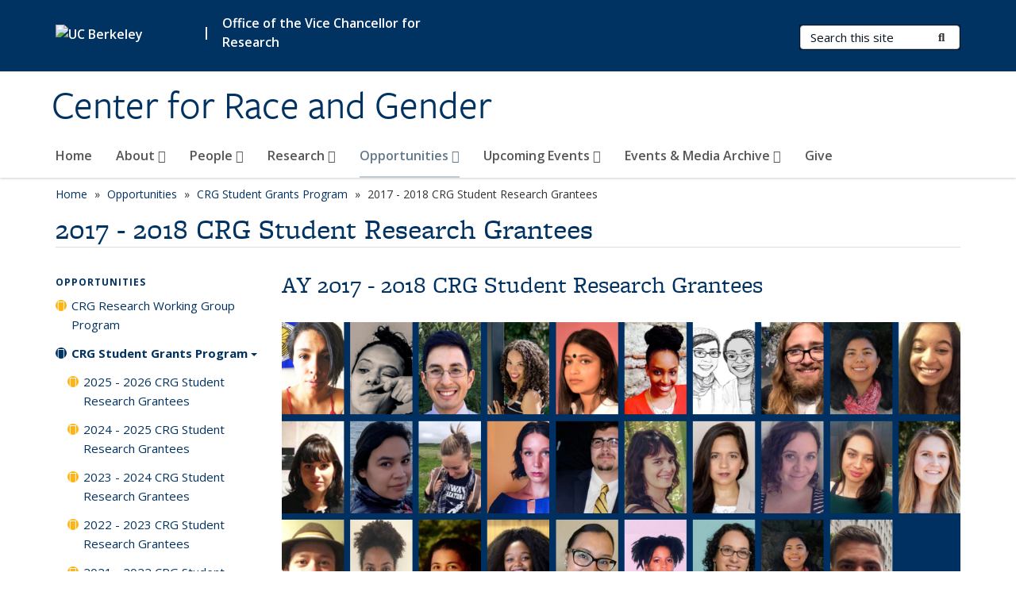

--- FILE ---
content_type: text/html; charset=utf-8
request_url: https://crg.berkeley.edu/opportunities/crg-student-grants-program/2017-2018-crg-student-research-grantees
body_size: 27005
content:
<!DOCTYPE html>
<html lang="en" dir="ltr">
<head>
  <meta http-equiv="X-UA-Compatible" content="IE=edge" />
<meta http-equiv="Content-Type" content="text/html; charset=utf-8" />
<meta name="Generator" content="Drupal 7 (http://drupal.org)" />
<link rel="canonical" href="/opportunities/crg-student-grants-program/2017-2018-crg-student-research-grantees" />
<link rel="shortlink" href="/node/312" />
<link rel="shortcut icon" href="https://crg.berkeley.edu/profiles/openberkeley/themes/openberkeley_theme_brand/favicon.ico" type="image/vnd.microsoft.icon" />
<meta name="viewport" content="width=device-width, initial-scale=1.0" />
  <meta name="twitter:dnt" content="on">
  <title>2017 - 2018 CRG Student Research Grantees | Center for Race and Gender</title>
  <link type="text/css" rel="stylesheet" href="https://crg.berkeley.edu/sites/default/files/css/css_kShW4RPmRstZ3SpIC-ZvVGNFVAi0WEMuCnI0ZkYIaFw.css" media="all" />
<link type="text/css" rel="stylesheet" href="https://crg.berkeley.edu/sites/default/files/css/css_TnnMw6Mh72mEvaDujXjSbFOpptbdTbtXwXrVO5d8QpM.css" media="all" />
<link type="text/css" rel="stylesheet" href="https://crg.berkeley.edu/sites/default/files/css/css_VTJqEpJ_kbGhyWnq6E__HtNmim_pFNj_xmqT2CnuFyk.css" media="all" />
<link type="text/css" rel="stylesheet" href="https://crg.berkeley.edu/sites/default/files/css/css_P7--I-hb0gcJsTQhFYqCt9Bbt--MYpgAtnA2MzSE2j8.css" media="screen" />
<link type="text/css" rel="stylesheet" href="https://crg.berkeley.edu/sites/default/files/css/css_ComR9u66r4EDtgkpwS3Bb82cMZ1TzloCfBsuGIeTp-I.css" media="all" />
<link type="text/css" rel="stylesheet" href="https://crg.berkeley.edu/sites/default/files/css/css_fTfJo-dPtzirDva2c_4irCYiTua1w5HvujwppmNQxcE.css" media="all" />
<link type="text/css" rel="stylesheet" href="https://crg.berkeley.edu/sites/default/files/css/css_l0nY-aVTB09v9_xTUkXAdhv2Pm24M2ixkWW-la0gqA0.css" media="all" />
<link type="text/css" rel="stylesheet" href="https://crg.berkeley.edu/sites/default/files/css/css_qpsIBcs9JSa7ccwyEmky_c737hDf6nNOZA81Rs9WHqg.css" media="print" />
<link type="text/css" rel="stylesheet" href="https://crg.berkeley.edu/sites/default/files/css/css_vVHKxTM0GJ1H06xa3A56ODjmnaQjaHfKtNGjZ_0rAHQ.css" media="all" />
<link type="text/css" rel="stylesheet" href="//fonts.googleapis.com/css?family=Open+Sans:300italic,400italic,600italic,700italic,800italic,400,300,600,700,800" media="all" />
<link type="text/css" rel="stylesheet" href="//use.typekit.net/aeg3kye.css" media="all" />
  <script type="application/json" data-drupal-selector="drupal-settings-json">{"basePath":"\/","pathPrefix":"","setHasJsCookie":0,"ajaxPageState":{"theme":"openberkeley_theme_brand","theme_token":"RTzggTwkPZDM84Fn7sEhwjnlYETzaBvdVs5G5M68Omc","js":{"profiles\/openberkeley\/modules\/panopoly\/panopoly_widgets\/panopoly-widgets.js":1,"profiles\/openberkeley\/modules\/panopoly\/panopoly_widgets\/panopoly-widgets-spotlight.js":1,"profiles\/openberkeley\/modules\/openberkeley\/openberkeley_admin\/openberkeley_admin_siteimprove.js":1,"profiles\/openberkeley\/themes\/openberkeley_theme_base\/assets\/js\/bootstrap-accessibility.js":1,"profiles\/openberkeley\/modules\/contrib\/jquery_update\/replace\/jquery\/1.10\/jquery.min.js":1,"misc\/jquery-extend-3.4.0.js":1,"misc\/jquery-html-prefilter-3.5.0-backport.js":1,"misc\/jquery.once.js":1,"misc\/drupal.js":1,"misc\/drupal-settings-loader.js":1,"profiles\/openberkeley\/libraries\/bootstrap\/js\/bootstrap.min.js":1,"profiles\/openberkeley\/modules\/contrib\/jquery_update\/replace\/ui\/ui\/minified\/jquery.ui.core.min.js":1,"profiles\/openberkeley\/modules\/contrib\/jquery_update\/replace\/ui\/ui\/minified\/jquery.ui.widget.min.js":1,"profiles\/openberkeley\/modules\/contrib\/jquery_update\/replace\/ui\/ui\/minified\/jquery.ui.tabs.min.js":1,"profiles\/openberkeley\/modules\/contrib\/jquery_update\/replace\/ui\/ui\/minified\/jquery.ui.accordion.min.js":1,"misc\/form-single-submit.js":1,"profiles\/openberkeley\/modules\/panopoly\/panopoly_images\/panopoly-images.js":1,"profiles\/openberkeley\/modules\/contrib\/entityreference\/js\/entityreference.js":1,"profiles\/openberkeley\/modules\/openberkeley\/openberkeley_faq\/openberkeley_faq.js":1,"profiles\/openberkeley\/modules\/openberkeley\/openberkeley_portfolio\/openberkeley_portfolio.js":1,"profiles\/openberkeley\/modules\/openberkeley\/openberkeley_theme\/openberkeley_theme.js":1,"profiles\/openberkeley\/modules\/openberkeley\/openberkeley_twitter\/js\/openberkeley-twitter.js":1,"profiles\/openberkeley\/modules\/openberkeley\/openberkeley_wysiwyg_override\/js\/openberkeley-wysiwyg-override.js":1,"profiles\/openberkeley\/modules\/panopoly\/panopoly_magic\/panopoly-magic.js":1,"profiles\/openberkeley\/modules\/panopoly\/panopoly_theme\/js\/panopoly-accordion.js":1,"profiles\/openberkeley\/modules\/contrib\/caption_filter\/js\/caption-filter.js":1,"profiles\/openberkeley\/libraries\/maphilight\/jquery.maphilight.min.js":1,"profiles\/openberkeley\/libraries\/jquery.imagesloaded\/jquery.imagesloaded.min.js":1,"profiles\/openberkeley\/modules\/contrib\/google_analytics\/googleanalytics.js":1,"https:\/\/www.googletagmanager.com\/gtag\/js?id=G-G1CJZTZCRP":1,"public:\/\/js\/google-analytics-2c5cec31b0cc5659559dc0cea19ef904.js":1,"profiles\/openberkeley\/modules\/contrib\/extlink\/js\/extlink.js":1,"profiles\/openberkeley\/themes\/radix\/assets\/js\/radix.script.js":1,"profiles\/openberkeley\/themes\/openberkeley_theme_base\/assets\/js\/openberkeley_theme_base.script.js":1,"profiles\/openberkeley\/themes\/openberkeley_theme_base\/assets\/js\/drupal-announce.js":1,"profiles\/openberkeley\/themes\/openberkeley_theme_brand\/assets\/js\/openberkeley_theme_brand.script.js":1},"css":{"modules\/system\/system.base.css":1,"modules\/system\/system.messages.css":1,"modules\/system\/system.theme.css":1,"misc\/ui\/jquery.ui.theme.css":1,"misc\/ui\/jquery.ui.accordion.css":1,"modules\/field\/theme\/field.css":1,"profiles\/openberkeley\/modules\/contrib\/mvpcreator_theme\/css\/mvpcreator-theme.css":1,"modules\/node\/node.css":1,"profiles\/openberkeley\/modules\/openberkeley\/openberkeley_brand_widgets\/css\/openberkeley-widgets-hero.css":1,"profiles\/openberkeley\/modules\/openberkeley\/openberkeley_brand_widgets\/css\/openberkeley-widgets-image.css":1,"profiles\/openberkeley\/modules\/openberkeley\/openberkeley_brand_widgets\/css\/openberkeley-widgets-modal.css":1,"profiles\/openberkeley\/modules\/openberkeley\/openberkeley_brand_widgets\/css\/openberkeley-widgets-promo.css":1,"profiles\/openberkeley\/modules\/openberkeley\/openberkeley_brand_widgets\/css\/openberkeley-widgets-thumbnail-list.css":1,"profiles\/openberkeley\/modules\/openberkeley\/openberkeley_faq\/openberkeley_faq.css":1,"profiles\/openberkeley\/modules\/openberkeley\/openberkeley_news\/openberkeley_news.css":1,"profiles\/openberkeley\/modules\/openberkeley\/openberkeley_people\/openberkeley_people.css":1,"profiles\/openberkeley\/modules\/openberkeley\/openberkeley_portfolio\/openberkeley_portfolio.css":1,"profiles\/openberkeley\/modules\/openberkeley\/openberkeley_pubs\/openberkeley_pubs.css":1,"profiles\/openberkeley\/modules\/openberkeley\/openberkeley_theme\/openberkeley-theme.css":1,"profiles\/openberkeley\/modules\/openberkeley\/openberkeley_search\/openberkeley_top_results\/openberkeley_top_results.css":1,"profiles\/openberkeley\/modules\/openberkeley\/openberkeley_wysiwyg_override\/css\/openberkeley-wysiwyg-override-list-properties.css":1,"profiles\/openberkeley\/modules\/panopoly\/panopoly_core\/css\/panopoly-dropbutton.css":1,"profiles\/openberkeley\/modules\/panopoly\/panopoly_magic\/css\/panopoly-magic.css":1,"profiles\/openberkeley\/modules\/panopoly\/panopoly_theme\/css\/panopoly-featured.css":1,"profiles\/openberkeley\/modules\/panopoly\/panopoly_theme\/css\/panopoly-accordian.css":1,"profiles\/openberkeley\/modules\/panopoly\/panopoly_theme\/css\/panopoly-layouts.css":1,"profiles\/openberkeley\/modules\/panopoly\/panopoly_widgets\/panopoly-widgets.css":1,"profiles\/openberkeley\/modules\/panopoly\/panopoly_widgets\/panopoly-widgets-spotlight.css":1,"profiles\/openberkeley\/modules\/panopoly\/panopoly_wysiwyg\/panopoly-wysiwyg.css":1,"profiles\/openberkeley\/modules\/contrib\/radix_layouts\/radix_layouts.css":1,"modules\/search\/search.css":1,"modules\/user\/user.css":1,"profiles\/openberkeley\/modules\/contrib\/extlink\/css\/extlink.css":1,"profiles\/openberkeley\/modules\/contrib\/views\/css\/views.css":1,"profiles\/openberkeley\/modules\/openberkeley\/openberkeley_widgets\/openberkeley_widgets.css":1,"profiles\/openberkeley\/modules\/contrib\/caption_filter\/caption-filter.css":1,"profiles\/openberkeley\/modules\/contrib\/ctools\/css\/ctools.css":1,"profiles\/openberkeley\/modules\/contrib\/panels\/css\/panels.css":1,"profiles\/openberkeley\/themes\/openberkeley_theme_brand\/assets\/css\/bootstrap-custom.css":1,"profiles\/openberkeley\/themes\/openberkeley_theme_base\/assets\/css\/bootstrap-accessibility.css":1,"profiles\/openberkeley\/themes\/openberkeley_theme_base\/assets\/css\/openberkeley_theme_base.style.css":1,"profiles\/openberkeley\/themes\/openberkeley_theme_brand\/assets\/css\/openberkeley_theme_brand.style.css":1,"profiles\/openberkeley\/themes\/openberkeley_theme_brand\/assets\/css\/brand_openberkeley_event.css":1,"profiles\/openberkeley\/themes\/openberkeley_theme_brand\/assets\/css\/brand_openberkeley_event_reg.css":1,"profiles\/openberkeley\/themes\/openberkeley_theme_brand\/assets\/css\/brand_openberkeley_news.css":1,"profiles\/openberkeley\/themes\/openberkeley_theme_brand\/assets\/css\/brand_openberkeley_portfolio.css":1,"profiles\/openberkeley\/themes\/openberkeley_theme_brand\/assets\/css\/brand_openberkeley_privatepages.css":1,"profiles\/openberkeley\/themes\/openberkeley_theme_brand\/assets\/css\/brand_openberkeley_pubs.css":1,"profiles\/openberkeley\/themes\/openberkeley_theme_brand\/assets\/css\/brand_openberkeley_people.css":1,"profiles\/openberkeley\/themes\/openberkeley_theme_brand\/assets\/css\/brand_openberkeley_search.css":1,"profiles\/openberkeley\/themes\/openberkeley_theme_brand\/assets\/css\/brand_openberkeley_faq.css":1,"profiles\/openberkeley\/themes\/openberkeley_theme_brand\/assets\/css\/print.css":1,"profiles\/openberkeley\/modules\/openberkeley\/openberkeley_theme\/openberkeley-theme-collapsible.css":1,"profiles\/openberkeley\/modules\/openberkeley\/openberkeley_wysiwyg_override\/css\/openberkeley-wysiwyg-override.css":1,"profiles\/openberkeley\/modules\/panopoly\/panopoly_images\/panopoly-images.css":1,"profiles\/openberkeley\/themes\/openberkeley_theme_base\/assets\/fonts\/fontawesome-v6\/css\/fontawesome.min.css":1,"profiles\/openberkeley\/themes\/openberkeley_theme_base\/assets\/fonts\/fontawesome-v6\/css\/brands.min.css":1,"profiles\/openberkeley\/themes\/openberkeley_theme_base\/assets\/fonts\/fontawesome-v6\/css\/solid.min.css":1,"profiles\/openberkeley\/themes\/openberkeley_theme_base\/assets\/fonts\/fontawesome-v6\/css\/v4-font-face.min.css":1,"\/\/fonts.googleapis.com\/css?family=Open+Sans:300italic,400italic,600italic,700italic,800italic,400,300,600,700,800":1,"\/\/use.typekit.net\/aeg3kye.css":1}},"CToolsModal":{"modalSize":{"type":"scale","width":".9","height":".9","addWidth":0,"addHeight":0,"contentRight":25,"contentBottom":75},"modalOptions":{"opacity":".55","background-color":"#FFF"},"animationSpeed":"fast","modalTheme":"CToolsModalDialog","throbberTheme":"CToolsModalThrobber"},"panopoly_magic":{"pane_add_preview_mode":"single"},"googleanalytics":{"account":["G-G1CJZTZCRP"],"trackOutbound":1,"trackMailto":1,"trackDownload":1,"trackDownloadExtensions":"7z|aac|arc|arj|asf|asx|avi|bin|csv|doc(x|m)?|dot(x|m)?|exe|flv|gif|gz|gzip|hqx|jar|jpe?g|js|mp(2|3|4|e?g)|mov(ie)?|msi|msp|pdf|phps|png|ppt(x|m)?|pot(x|m)?|pps(x|m)?|ppam|sld(x|m)?|thmx|qtm?|ra(m|r)?|sea|sit|tar|tgz|torrent|txt|wav|wma|wmv|wpd|xls(x|m|b)?|xlt(x|m)|xlam|xml|z|zip"},"urlIsAjaxTrusted":{"\/search\/node":true},"extlink":{"extTarget":0,"extClass":"ext","extLabel":"(link is external)","extImgClass":0,"extIconPlacement":"append","extSubdomains":0,"extExclude":"(crg\\.berkeley\\.edu)","extInclude":"","extCssExclude":"map","extCssExplicit":"","extAlert":0,"extAlertText":"This link will take you to an external web site. We are not responsible for their content.","mailtoClass":"mailto","mailtoLabel":"(link sends e-mail)","extUseFontAwesome":false},"openberkeley_theme_base":{"disable_linearizable_tables":false,"file_link_icons":1}}</script>
<script type="text/javascript" src="https://crg.berkeley.edu/sites/default/files/js/js_SJgtMdhzo0raDjyuHJR-mtSH_mzSDwMhzOyHsnAskDQ.js"></script>
<script type="text/javascript" src="https://crg.berkeley.edu/sites/default/files/js/js_J1LDKrZlf6nq7Ka0onHwg3MUNfwG75SSQi30oTn81HA.js"></script>
<script type="text/javascript" src="https://crg.berkeley.edu/sites/default/files/js/js_t9icEiX9XfItItxUHRe1u-5ygCUcZotCyMJjhxvZw5c.js"></script>
<script type="text/javascript" src="https://crg.berkeley.edu/sites/default/files/js/js_-XMY613WD2BTXjfxSlzZQ9Eo0bw4-h-ZZomLzclkVkU.js"></script>
<script type="text/javascript" src="https://www.googletagmanager.com/gtag/js?id=G-G1CJZTZCRP"></script>
<script type="text/javascript" src="https://crg.berkeley.edu/sites/default/files/js/js_dVvZkDMnnXCbJvMP0xs2C1rpbmUkX0xXZjt7ltPFCgU.js"></script>
<script type="text/javascript" src="https://crg.berkeley.edu/sites/default/files/js/js_dLmXSnakSlQtnZLfaN1SzmwinPEDYG7s4CVD6dWEOCk.js"></script>
</head>
<body class="html not-front not-logged-in one-sidebar sidebar-first page-node page-node- page-node-312 node-type-openberkeley-content-page region-content panel-layout-stinson panel-region-column1 panel-region-column2 panel-region-header no-slogan site-name-normal site-name-option-two" >
  <div id="skip-link" role="navigation" aria-label="Skip links">
    <a href="#main" class="element-invisible element-focusable">Skip to main content</a>
  </div>
      <header id="header" class="header">
  <div class="container">
    <div class="navbar navbar-default">
      <div class="home-branding">
        <a href="https://www.berkeley.edu" class="home-link"><div id="new-wordmark"><img src="/profiles/openberkeley/themes/openberkeley_theme_base/assets/images/logo-berkeley-white-2.svg" alt="UC Berkeley"></div></a>
                  <span id="parent-organization-wrapper"><span class="parent-org-divider">|</span><a href="https://vcresearch.berkeley.edu/" class="parent-organization" rel="noreferrer">Office of the Vice Chancellor for Research</a></span>
              </div>
      <!-- Brand and toggle get grouped for better mobile display -->
      <button type="button" class="navbar-toggle collapsed" data-toggle="collapse" data-target="#navbar-collapse" aria-controls="navbar-collapse">
        <span class="sr-only">Toggle navigation</span>
        <span class="icon-bar"></span>
        <span class="icon-bar"></span>
        <span class="icon-bar"></span>
      </button>
      <div class="navbar-header">
        <div class="navbar-brand">
                    <div id="site-name-and-slogan">
                                      <!--Remove old wordmark-->
                            <div id="option-two">
                                          <div id="site-name">
                                      <a href="/" rel="home" title="Home">
                      Center for Race and Gender                    </a>
                                  </div>
                                        </div>
                      </div>
        </div>
      </div> <!-- /.navbar-header -->

      <!-- Collect the nav links, forms, and other content for toggling -->
      <nav class="collapse navbar-collapse" id="navbar-collapse" aria-label="Primary">
                  <form class="search-form clearfix navbar-form navbar-right" role="search" aria-label="Sitewide search" action="/search/node" method="post" id="search-form--2" accept-charset="UTF-8"><div><div class="container-inline form-inline form-wrapper" id="edit-basic--2"><div class="form-item form-type-textfield form-item-keys form-group">
  <label class="element-invisible" for="edit-keys--2">Search Terms </label>
 <input placeholder="Search this site" class="form-control form-control form-text" type="text" id="edit-keys--2" name="keys" value="" size="20" maxlength="255" />
</div>
<button type="submit" id="edit-submit--2" name="op" value="Submit Search" class="form-submit btn btn-default btn-primary"><span class="fa fa-search"></span> <span class="button-text">Submit Search</span></button></div><input type="hidden" name="form_build_id" value="form-nQ3PN-cZaJ7LBnsXUlzV5s-cVvdSjDXUyEUcBhuzMOc" />
<input type="hidden" name="form_id" value="search_form" />
</div></form>                <div id="primary-nav">
                      <ul id="main-menu" class="menu nav navbar-nav">
              <li class="first leaf menu-link-home"><a href="/home">Home</a></li>
<li class="expanded menu-fields-menu-link dropdown menu-link-about-"><a href="/about" class="expanded menu-fields-menu-link dropdown-toggle" data-toggle="dropdown" data-target="#">About <span class="fa fa-caret-down"></span></a><ul class="dropdown-menu"><li class="collapsed">  <li class="openberkeley-megamenu-wrapper">
    <div class="entity entity-menu-fields menu-fields-main-menu openberkeley-megamenu clearfix">
      <div class="container-fluid">
        <div class="row">
          <div class="col-md-7 hidden-xs hidden-sm openberkeley-megamenu-content-column">
            <div class="field field-name-field-featured-image field-type-image field-label-hidden"><div class="field-items"><div class="field-item even"><img class="openberkeley-megamenu" src="https://crg.berkeley.edu/sites/default/files/styles/openberkeley_megamenu/public/4-25-2019_twlf.png?itok=TBjzvH7W&amp;timestamp=1660414280" width="308" height="205" alt="4-25-2019 TWLF" /></div></div></div>            <div class="field field-name-field-openberkeley-megamenu-body field-type-text-long field-label-hidden"><div class="field-items"><div class="field-item even"><p><span>Learn about the history and mission of the Center for Race &amp; Gender (CRG), how to connect to the CRG, and ways you can give to help support student research on race, gender and their intersections. </span></p></div></div></div>          </div>
          <div class="col-md-5 openberkeley-megamenu-links-column">
            <ul class="menu nav"><li class="expanded menu-fields-menu-link menu-link-overview"><a href="/about" class="expanded menu-fields-menu-link" aria-label="Overview of About">Overview</a></li>
<li class="first leaf menu-link-crg-annual-reviews"><a href="/about/crg-annual-reviews">CRG Annual Reviews</a></li>
<li class="leaf menu-link-mission--history"><a href="/about/mission-history">Mission &amp; History</a></li>
<li class="leaf menu-link-connect"><a href="/about/connect">Connect</a></li>
<li class="last leaf menu-link-give"><a href="/about/give">Give</a></li>
</ul>          </div>
        </div>
      </div>
    </div>
  </li>
</li></ul></li>
<li class="expanded menu-fields-menu-link dropdown menu-link-people-"><a href="/people-0" class="expanded menu-fields-menu-link dropdown-toggle" data-toggle="dropdown" data-target="#">People <span class="fa fa-caret-down"></span></a><ul class="dropdown-menu"><li class="collapsed">  <li class="openberkeley-megamenu-wrapper">
    <div class="entity entity-menu-fields menu-fields-main-menu openberkeley-megamenu clearfix">
      <div class="container-fluid">
        <div class="row">
          <div class="col-md-7 hidden-xs hidden-sm openberkeley-megamenu-content-column">
            <div class="field field-name-field-featured-image field-type-image field-label-hidden"><div class="field-items"><div class="field-item even"><img class="openberkeley-megamenu" src="https://crg.berkeley.edu/sites/default/files/styles/openberkeley_megamenu/public/dsc_1910.jpg?itok=q-u2fMq4&amp;timestamp=1660948157" width="308" height="205" alt="People at 2022 CRG DGL" /></div></div></div>            <div class="field field-name-field-openberkeley-megamenu-body field-type-text-long field-label-hidden"><div class="field-items"><div class="field-item even"><p>Learn about the people of CRG from CRG's core team and faculty advisory committee, to our faculty affiliates and CRG-hosted visiting scholars. </p></div></div></div>          </div>
          <div class="col-md-5 openberkeley-megamenu-links-column">
            <ul class="menu nav"><li class="expanded menu-fields-menu-link menu-link-overview"><a href="/people-0" class="expanded menu-fields-menu-link" aria-label="Overview of People">Overview</a></li>
<li class="first leaf menu-link-people-at-crg"><a href="/people/people-crg">People at CRG</a></li>
<li class="leaf menu-link-faculty-advisory-committee"><a href="/people/faculty-advisory-committee">Faculty Advisory Committee</a></li>
<li class="leaf menu-link-faculty-affiliates"><a href="/people/faculty-affiliates">Faculty Affiliates</a></li>
<li class="last collapsed menu-link-visiting-scholars---visiting-student-researchers"><a href="/people/visiting-scholars-visiting-student-researchers">Visiting Scholars / Visiting Student Researchers</a></li>
</ul>          </div>
        </div>
      </div>
    </div>
  </li>
</li></ul></li>
<li class="expanded menu-fields-menu-link dropdown menu-link-research-"><a href="/research" class="expanded menu-fields-menu-link dropdown-toggle" data-toggle="dropdown" data-target="#">Research <span class="fa fa-caret-down"></span></a><ul class="dropdown-menu"><li class="collapsed">  <li class="openberkeley-megamenu-wrapper">
    <div class="entity entity-menu-fields menu-fields-main-menu openberkeley-megamenu clearfix">
      <div class="container-fluid">
        <div class="row">
          <div class="col-md-7 hidden-xs hidden-sm openberkeley-megamenu-content-column">
            <div class="field field-name-field-featured-image field-type-image field-label-hidden"><div class="field-items"><div class="field-item even"><img class="openberkeley-megamenu" src="https://crg.berkeley.edu/sites/default/files/styles/openberkeley_megamenu/public/conference2.jpg?itok=cDrQM06f&amp;timestamp=1660933739" width="308" height="205" alt="NIRCRI 2019 Workshop in Bergen" /></div></div></div>            <div class="field field-name-field-openberkeley-megamenu-body field-type-text-long field-label-hidden"><div class="field-items"><div class="field-item even"><p>Learn about CRG's Research Initiatives and Research Working Groups, including publications and events hosted by the various initiatives and working groups. </p></div></div></div>          </div>
          <div class="col-md-5 openberkeley-megamenu-links-column">
            <ul class="menu nav"><li class="expanded menu-fields-menu-link menu-link-overview"><a href="/research" class="expanded menu-fields-menu-link" aria-label="Overview of Research">Overview</a></li>
<li class="first collapsed menu-link-research-initiatives"><a href="/research/research-initiatives">Research Initiatives</a></li>
<li class="last collapsed menu-link-research-working-groups"><a href="/research/research-working-groups">Research Working Groups</a></li>
</ul>          </div>
        </div>
      </div>
    </div>
  </li>
</li></ul></li>
<li class="expanded active-trail menu-fields-menu-link dropdown active menu-link-opportunities-"><a href="/opportunities" class="active-trail expanded active-trail menu-fields-menu-link dropdown-toggle" data-toggle="dropdown" data-target="#">Opportunities <span class="fa fa-caret-down"></span></a><ul class="dropdown-menu"><li class="collapsed active-trail">  <li class="openberkeley-megamenu-wrapper">
    <div class="entity entity-menu-fields menu-fields-main-menu openberkeley-megamenu clearfix">
      <div class="container-fluid">
        <div class="row">
          <div class="col-md-7 hidden-xs hidden-sm openberkeley-megamenu-content-column">
            <div class="field field-name-field-featured-image field-type-image field-label-hidden"><div class="field-items"><div class="field-item even"><img class="openberkeley-megamenu" src="https://crg.berkeley.edu/sites/default/files/styles/openberkeley_megamenu/public/freedomschool2-274x274.jpg?itok=v_XmFmGx&amp;timestamp=1660934317" width="308" height="205" alt="Freedom School - Research Working Group" /></div></div></div>            <div class="field field-name-field-openberkeley-megamenu-body field-type-text-long field-label-hidden"><div class="field-items"><div class="field-item even"><p>Learn about opportunities at CRG including how to be hosted as a CRG Visiting Scholar, funding opportunities through CRG's Student Grants Program, CRG Research Working Group Program, and event co-sponsorship. </p></div></div></div>          </div>
          <div class="col-md-5 openberkeley-megamenu-links-column">
            <ul class="menu nav"><li class="expanded active-trail menu-fields-menu-link active menu-link-overview"><a href="/opportunities" class="active-trail expanded active-trail menu-fields-menu-link" aria-label="Overview of Opportunities">Overview</a></li>
<li class="first leaf menu-link-crg-research-working-group-program"><a href="/opportunities/crg-research-working-group-program">CRG Research Working Group Program</a></li>
<li class="collapsed menu-link-crg-student-grants-program"><a href="/opportunities/crg-student-grants-program">CRG Student Grants Program</a></li>
<li class="leaf menu-link-crg-hosted-visiting-scholars---visiting-student-researchers"><a href="/opportunities/crg-hosted-visiting-scholars-visiting-student-researchers">CRG-hosted Visiting Scholars / Visiting Student Researchers</a></li>
<li class="leaf menu-link-event-co-sponsorship"><a href="/opportunities/event-co-sponsorship">Event Co-sponsorship</a></li>
<li class="last leaf menu-link-event-room-rental"><a href="/opportunities/event-room-rental">Event Room Rental</a></li>
</ul>          </div>
        </div>
      </div>
    </div>
  </li>
</li></ul></li>
<li class="leaf menu-fields-menu-link dropdown menu-link-upcoming-events-"><a href="/upcoming-events" title="" class="leaf menu-fields-menu-link dropdown-toggle" data-toggle="dropdown" data-target="#">Upcoming Events <span class="fa fa-caret-down"></span></a><ul class="dropdown-menu"><li class="leaf">  <li class="openberkeley-megamenu-wrapper">
    <div class="entity entity-menu-fields menu-fields-main-menu openberkeley-megamenu clearfix">
      <div class="container-fluid">
        <div class="row">
          <div class="col-md-7 hidden-xs hidden-sm openberkeley-megamenu-content-column">
            <div class="field field-name-field-featured-image field-type-image field-label-hidden"><div class="field-items"><div class="field-item even"><img class="openberkeley-megamenu" src="https://crg.berkeley.edu/sites/default/files/styles/openberkeley_megamenu/public/calendarexample-events.png?itok=zCyTzgSZ&amp;timestamp=1731012345" width="308" height="205" alt="Example Calendar with event image and details" /></div></div></div>            <div class="field field-name-field-openberkeley-megamenu-body field-type-text-long field-label-hidden"><div class="field-items"><div class="field-item even"><p>Learn about the upcoming events that CRG is hosting this semester.</p></div></div></div>          </div>
          <div class="col-md-5 openberkeley-megamenu-links-column">
            <ul class="menu nav"><li class="leaf menu-fields-menu-link menu-link-overview"><a href="/upcoming-events" title="" class="leaf menu-fields-menu-link" aria-label="Overview of Upcoming Events">Overview</a></li>
</ul>          </div>
        </div>
      </div>
    </div>
  </li>
</li></ul></li>
<li class="expanded menu-fields-menu-link dropdown menu-link-events-amp-media-archive-"><a href="/events-media-archive" class="expanded menu-fields-menu-link dropdown-toggle" data-toggle="dropdown" data-target="#">Events &amp; Media Archive <span class="fa fa-caret-down"></span></a><ul class="dropdown-menu"><li class="collapsed">  <li class="openberkeley-megamenu-wrapper">
    <div class="entity entity-menu-fields menu-fields-main-menu openberkeley-megamenu clearfix">
      <div class="container-fluid">
        <div class="row">
          <div class="col-md-7 hidden-xs hidden-sm openberkeley-megamenu-content-column">
            <div class="field field-name-field-featured-image field-type-image field-label-hidden"><div class="field-items"><div class="field-item even"><img class="openberkeley-megamenu" src="https://crg.berkeley.edu/sites/default/files/styles/openberkeley_megamenu/public/dsc_2009.jpg?itok=zQZMyeuk&amp;timestamp=1660933862" width="308" height="205" alt="2022 CRG Distinguished Guest Lecture" /></div></div></div>            <div class="field field-name-field-openberkeley-megamenu-body field-type-text-long field-label-hidden"><div class="field-items"><div class="field-item even"><p>Learn about our past Distinguished Guest Lectures, CRG Forum Series, Radical Kinship Series, plus special events and symposia, with links to audio and video recordings of the events. </p></div></div></div>          </div>
          <div class="col-md-5 openberkeley-megamenu-links-column">
            <ul class="menu nav"><li class="expanded menu-fields-menu-link menu-link-overview"><a href="/events-media-archive" class="expanded menu-fields-menu-link" aria-label="Overview of Events &amp;amp; Media Archive">Overview</a></li>
<li class="first last leaf menu-link-events--media-archive-catalog"><a href="/events-media-archive/events-media-archive-catalog">Events &amp; Media Archive Catalog</a></li>
</ul>          </div>
        </div>
      </div>
    </div>
  </li>
</li></ul></li>
<li class="last leaf menu-link-give"><a href="https://give.berkeley.edu/fund/FU1312000" title="Support the CRG Today!" rel="noreferrer">Give</a></li>
            </ul>
                  </div>
        <div id="secondary-nav">
          <div class="container">
            <div class="secondary-nav-quick-links-wrapper">
                          </div>
          </div>
        </div>
      </nav><!-- /.navbar-collapse -->
    </div><!-- /.navbar -->
  </div> <!-- /.container -->
</header>

<div id="main-wrapper" class="main-wrapper ">
  <nav id="pre-content" class="container" aria-label="Breadcrumbs">
    <div class="row">
      <div class="col-md-12">
                  <div id="breadcrumb" class="visible-desktop">
            <div class="item-list"><ul class="breadcrumb"><li class="first"><a href="/home">Home</a></li>
<li><a href="/opportunities">Opportunities</a></li>
<li><a href="/opportunities/crg-student-grants-program">CRG Student Grants Program</a></li>
<li class="last">2017 - 2018 CRG Student Research Grantees</li>
</ul></div>          </div>
              </div>
    </div>
  </nav> <!-- /#pre-content -->
  <div id="main" role="main" tabIndex="-1">
    <div id="title-pre-content" class="container">
      <div class="row">
        <div class="col-md-12">
                  <div class="page-title">
            <div class="container">
              <h1 class="title">2017 - 2018 CRG Student Research Grantees</h1>
            </div>
          </div>
                  <div id="page-header">
                                        </div>
        </div>
      </div>
    </div> <!-- /#title-pre-content -->
        <div id="main-content" class="container">
          <div id="content" class="col-md-9 col-md-push-3">
        <div class="main">
          <div id="main-inner">
              <div class="region region-content">
    
<div class="panel-display clearfix stinson" id="page-page">
  <div class="container-fluid">
    <div class="row">
      <div class="col-sm-12 stinson-container stinson-header clearfix panel-panel">
        <div class="stinson-container-inner stinson-header-inner panel-panel-inner">
          <div class="panel-pane pane-node-content"  >
  
      
  
  <div class="pane-content">
    <article class="node node-openberkeley-content-page node-view--full clearfix">

  
      
  
  <div class="content">
    <div class="field field-name-body field-type-text-with-summary field-label-hidden"><div class="field-items"><div class="field-item even"><h2>AY 2017 - 2018 CRG Student Research Grantees</h2></div></div></div>  </div>

  
  
</article>
  </div>

  
  </div>
<div class="panel-pane pane-fieldable-panels-pane pane-vuuid-93ffd97a-557d-4932-b0fa-fc78abdee440 pane-bundle-image clearfix"  >
  
      
  
  <div class="pane-content">
    <div class="fieldable-panels-pane">
    <div class="field field-name-field-basic-image-image field-type-image field-label-hidden"><div class="field-items"><div class="field-item even"><img class="openberkeley-image-full" src="https://crg.berkeley.edu/sites/default/files/styles/openberkeley_image_full/public/general/2017_-_2018_grantees.png?itok=MI28VHo6&amp;timestamp=1659295443" alt="Grid with photos of AY 2017 - 2018 CRG Student Research Grantees" /></div></div></div><div class="field field-name-field-basic-image-caption field-type-text-with-summary field-label-hidden"><div class="field-items"><div class="field-item even"><p><strong>AY 2017 - 2018 CRG Student Research Grantees</strong></p></div></div></div></div>
  </div>

  
  </div>
        </div>
      </div>
    </div>

    <div class="row stinson-container stinson-column-content stinson-column-content-row1 clearfix">
      <div class="col-sm-6 stinson-column-content-region stinson-column stinson-column1 panel-panel">
        <div class="stinson-column-content-region-inner stinson-column-inner stinson-column1-inner panel-panel-inner">
          <div class="panel-pane pane-fieldable-panels-pane pane-vuuid-7f431160-d815-4d3b-9ae9-b3a29b2d17c1 openberkeley-theme-subtle-header-style pane-bundle-openberkeley-widgets-promo clearfix"  >
  
      
  
  <div class="pane-content">
    <div class="openberkeley-widgets-promo fieldable-panels-pane openberkeley-widgets-color-scheme-founders-rock">
      <div class="openberkeley-widgets-label">
    <div class="openberkeley-widgets-label-inner">
      <h2>GRADUATE</h2>
          </div>
  </div>
  </div>
  </div>

  
  </div>
<div class="panel-pane pane-fieldable-panels-pane pane-vuuid-bbd13802-2092-4abc-b1b6-45bc9d0cd244 openberkeley-theme-subtle-header-style pane-bundle-text clearfix"  >
  
      
  
  <div class="pane-content">
    <div class="fieldable-panels-pane">
    <div class="field field-name-field-basic-text-text field-type-text-long field-label-hidden"><div class="field-items"><div class="field-item even"><p><strong>MIYUKI BAKER &amp; MALIKA IMHOTEP (Fall 2017)<br></strong>Department:  African American Studies; Theater, Dance &amp; Performance Studies</p>
<p dir="ltr"><span>Project Title: <em> The Church of Black Feminist Thought: Visual Theory-Telling Maps and Gatherings</em></span></p>
<p dir="ltr"><span>The Church of Black Feminist Thought: Visual Theory-Telling Maps and Gatherings aims to bring together people and ideas in the name of love, hope, gratitude, and community.  Each black feminist thinker we decide to bring to church (replete with potluck food) is someone who has offered the world counter-imaginations and strategies for how to thrive in our minds, bodies, and spirits. As Katherine McKittrick recently posed in her keynote of the</span><a href="https://www.youtube.com/watch?v=J9u7fsUPFbM" rel="noreferrer"><span>Black Geographies Symposium</span></a><span>, “what if citations offered advice, teachings, counseling, life, initiations, and affirmations on how to refuse systems of oppression and dehumanization?” Church is our way to share these citations in more accessible ways and to surface all the hidden labor created by black feminist scholars, thinkers, and writers.  While much of our academic work is suspended in long publishing timelines and hard to decipher language, we believe that bringing the words of black feminist thinkers into conversation in physical space, then translating our collective ruminations into visual storytelling and illustration will nourish and support many.  We are most excited about this project because it lives at the intersection of gender, race, and critical theory. </span></p>

<hr>
<p dir="ltr"><strong>LAURA BELIK (Spring 2018)<br></strong>Department:  Architecture – History, Theory and Society</p>
<p dir="ltr"><span>Project Title:  <em>Racial and spatial exclusions in Brazil: Concentration Camps and the Nordestinos’ Migratory Histories</em></span></p>
<p dir="ltr"><span>This research proposes to understand the connections between the urban built physical spaces and social, racial, political and economic exclusions in Brazil by observing Nordeste’s (Northeast Brazil) Concentration Camps from the early 20th Century and particularly looking at the Nordestinos (population from Northeast) and their migratory paths as a way to emphasize this approach to segregation. This case study shows how the camps can be perceived as the starting point in order to understand the countries’ social and physical exclusions, and how the Nordestinos’ history is an important example to perceive racial segregation and its direct connections to land distribution, symbolizing Brazil’s inequality.</span></p>

<hr>
<p dir="ltr"><strong>PASCALE BOUCICAUT (Spring 2018)<br></strong>Department:  Folklore</p>
<p dir="ltr"><span>Project Title:  Heritage Futures: Local and National Making of 'Afro-Panama'</span></p>
<p dir="ltr"><span>My research draws from critical studies of race, heritage and museology to explore spaces which commemorate racial diversity in Panama, from both ‘local’ and ‘national’ perspectives. Since the 1960s, Panama City has undergone urban renewal projects which resulted in the displacement of working-class Afro-Caribbean communities. Simultaneously, national heritage sites emerged memorializing the landmarks and life-ways that disappeared from those neighborhoods. My project examines how these sites and their materials invoke racialized historical narratives, and simultaneously how alternative spaces, such as local eateries and places of worship, have become significant heritage sites of their own. Ultimately, I consider how these two heritage landscapes engage and shape contemporary discourses of race and identity on the isthmus.</span></p>

<hr>
<p dir="ltr"><strong>KENLY BROWN (Fall 2017)<br></strong>Department:  African American Studies</p>
<p dir="ltr"><span>Project Title:  <em>“The Disciplinary Dumping Ground”: The Construction of Black Girlhood in an Alternative School</em></span></p>
<p dir="ltr"><span>This dissertation explores how alternative school settings are used as a form of exclusionary discipline to punish Black girls. The conventional literature in this area examines the rates and subjective experiences of exclusionary punishment (e.g. in school and out of school suspension, expulsion, and arrests) among Black girls in school settings. Currently, there is a dearth of scholarship that examines how continuation schools act as a form of exclusion for predominantly poor students of color, specifically Black girls.</span></p>
<p dir="ltr"><span>In this dissertation, I analyze how constructions of Black girlhood shape and justify practices of exclusion and punishment in a California continuation school, H.B. Stowe Academy (pseudonym for the continuation school). I examine how institutional policies and practices act as a form of institutional violence that constructs a distinct type of vulnerability for Black girls in a continuation school setting. Interviews with Black female students reveal they feel pressure to resist, and at times conform, to stereotypical perceptions as domineering, “too grown”, or hypersexualized in order to negotiate dynamics of violence, abandonment and exclusion in the school and at home. At the same time, Black girls continue to dream of possible futures outside of the conditions of violence and exclusion they currently experience.</span></p>

<hr>
<p dir="ltr"><strong>HECTOR (TITO) CALLEJAS (Spring 2018)<br></strong>Department:  Ethnic Studies</p>
<p dir="ltr"><span>Project Title:  <em>Multicultural State Reforms and Indigenous Land Rights in El Salvador</em></span></p>
<p dir="ltr"><span>Interdisciplinary scholarship has developed two distinct approaches to the study of national indigenous politics in Latin America: one approach focuses on multicultural state reforms (Anthropology and Political Science), and the other approach centers on indigenous land rights (Geography and Anthropology). Neither approach has analyzed national indigenous politics in El Salvador. Why has each approach overlooked El Salvador? What insights might the Salvadoran case yield for each approach and, more broadly, for the interdisciplinary study of national indigenous politics in Latin America? My interdisciplinary research will investigate the relationship between multicultural state reforms and indigenous land rights in El Salvador. It will engage with and contribute to Native American and indigenous studies, political ecology, and Latin American studies.</span></p>

<hr>
<p dir="ltr"><strong>JOHANNA FIGUEROA (Fall 2017)<br></strong>Department:  Public Health</p>
<p dir="ltr"><span>Project Title:  <em>Getting to the Root of It: Deconstructing Alcoholism in the Salvadoran Diaspora Community</em></span></p>
<p dir="ltr"><span>Alcoholism among Latino immigrant men living in the U.S., much like other social issues in Public Health, has been analyzed and treated through behavior model theories focused on improving the will and self-efficacy of the individual. Various literature also reduces the causes of alcoholism to the cultural values within this ethnic group. These perspectives, while dominant in the field of Public Health, may overlook deeper understandings of why alcoholism issues are present in Latino immigrant communities. They often do not incorporate the lived experience, nor how environments impact an individual, and manifest in the body through coping mechanisms such as alcoholism. This study uses a critical interpretive approach through qualitative interviews and focus groups to better understand the structural factors which underlie alcoholism in Salvadoran immigrant men in the U.S, specifically targeting those who have immigrated from the community of Reubicación Número Uno, El Salvador to the Southern California area. An analysis of these interviews will reveal how historical, political, and economic forces including colonialism contributed to this sensitive issue, the function of alcohol to assist in the reproduction of power dynamics, and the Salvadoran immigrant perception of their own experiences. Furthermore, this study aims to identify community based strategies that includes structural factors into account to incorporate more holistic approaches to treatment. It contributes to the limited body of research of structural analyses of health in regards to the Salvadoran experience.</span></p>

<hr>
<p dir="ltr"><strong>SALVADOR GUTIÉRREZ PERAZA (Spring 2018)<br></strong>Department:  Ethnic Studies</p>
<p dir="ltr"><span>Project Title:  <em>San Pasqual Battlefield Volunteer Association: An Oral History</em></span></p>
<p dir="ltr"><span>My oral history project examines the raison d’être behind the establishment and continuous existence of the San Pasqual Battlefield Volunteer Association. The association is in charge of safekeeping the historical memory of the Battle of San Pasqual (1846). Historians have catalogued the battle as the bloodiest military encounter between Mexican and U.S. armed forces in Alta California during the U.S.-Mexican War (1846-48). The organization engages in commemorating and interpreting the battle through a host of living history activities: educational programs for schoolchildren, docent tours, and an annual historical re-enactment of the battle. Members of the organization, however, harbor conflicting views as to why the battle took place, its outcome, and why and how one should commemorate it. While some view the battle as providing “a martial lesson on what went wrong that day” for the U.S. Army, others hail the battle as a “symbol of resistance against U.S. imperialism.” My investigation examines the politics of commemoration: at stakes are conflicting notions of patriotism, national belonging, citizenship, and historical memory at the intersection of race, ethnicity, and gender. The investigation seeks to contribute to the literatures of U.S.-Mexico Borderlands Studies, Ethnic Studies, Oral History, and History and Memory.</span></p>

<hr>
<p dir="ltr"><strong>ELIZABETH LÖWE HUNTER (Spring 2018)<br></strong>Department:  African American Studies</p>
<p dir="ltr"><span>Project Title:  <em>Race, Gender and Belonging - The African Diaspora in Denmark</em></span></p>
<p dir="ltr"><span>This project is about expanding and deepening our understanding of the African Diaspora in Europe, particularly in Denmark. Critical race and gender studies are few, since there is a profound reluctance to even pronounce the word ​race ​in Europe. The result is obscuring discourses of “othering” that compound the experiences of social inequality.</span></p>
<p dir="ltr"><span>I am looking to illuminate the implications of belonging in Denmark for those of African descent. I am interested in examining lived experiences and external conditions of belonging in a liminal space between European-as-white and racialized-as-immigrant-other.</span></p>
<p dir="ltr"><span>The theoretical framework for the project will be informed by black feminist thought and critical race studies. With this project I aim to offer alternatives to a political discourse and social imaginary of Denmark in which “whiteness” is implied in belonging, yet without a framework to address exactly that.</span></p>

<hr>
<p dir="ltr"><strong>KELLY JOHNSON (Fall 2017)<br></strong>Department:  Public Health</p>
<p dir="ltr"><span>Project Title:  <em>A Qualitative Exploration of Minority Stress and Psychosocial Resources among Trans, Genderqueer and Non-binary Adolescents of Color</em></span></p>
<p dir="ltr"><span>Transgender adolescents suffer from disproportionately high rates of mental health disorders, generally attributed to social stress resulting from stigma, prejudice, and discrimination, otherwise known as gender-based minority stress. Although transgender adolescents of color likely experience even greater rates of adverse mental health outcomes than their white peers due to the combined effects of both gender and racial discrimination, scant research has focused specifically on this population. This study addresses this gap in the literature through an exploration of minority stressors and psychosocial resources among a diverse group of trans, genderqueer, and non-binary adolescents of color between the ages 16-20 residing in New York City and the Bay Area. The study uses “lifeline” narratives and photo elicitation to examine participant experiences of minority stressors, and to identify the psychosocial resources that protect against minority stressors, such as social support, community resources, and safe spaces. A better understanding of the lived experiences of trans, genderqueer, and non-binary adolescents of color, and the processes that promote resilience, will facilitate the development of interventions that reduce stigma and create more affirming environments for this population.</span></p>

<hr>
<p dir="ltr"><strong>INA KELLEHER (Fall 2017)<br></strong>Department:  Ethnic Studies</p>
<p dir="ltr"><span>Project Title:  <em>The Everyday Lives of Grieving Mothers</em></span></p>
<p dir="ltr"><span>The murder of a child is devastating for any family. For poor families of color, however, the loss of a child can lead to major emotional, social, and economic upheaval. My preliminary research shows that youth homicide is uniquely destabilizing for low-income Black and Latina mothers, who head the majority of low-income households. My ethnographic research suggests that the murder of their child punctuates years of hardship as low-income mothers struggle to raise children in the face of gang violence, police harassment, poverty, and unstable housing. Indeed, many mothers describe the loss of their child as both uniquely painful and “more of the same”. Structural inequalities, as well as their traumatic histories, compound poor mother’s grief, resulting in long and complicated bereavement processes. This research reveals how social, political, and economic structures operate in concert with personal histories of trauma to shape the emotional worlds of bereaving Black and Latina mothers.</span></p>

<hr>
<p dir="ltr"><strong>KERBY LYNCH (Fall 2017)<br></strong>Department:  Geography</p>
<p dir="ltr"><span>Project Title:  <em>A​ ​Persistent​ ​Desire</em></span></p>
<p dir="ltr"><span>A​ ​Persistent​ ​Desire​ (working title) will be a 54 minute essay documentary, directed by Lenn Keller and Kerby Lynch in collaboration with the Bay Area Lesbian Archives.</span></p>
<p dir="ltr"><span>The film employs a radical feminist perspective in it’s affirmation and celebration of the gender non conforming lesbian sub-culture commonly known as butch-femme. The film examines the history and controversies that surround this marginalized and largely invisible LGBTQ sub-culture. The film captures a brief window of time from 1995 – 2005 when butch-femme culture experienced a visible re-emergence.</span></p>
<p dir="ltr"><span>I use archival material provided by the Bay Area Lesbian Archive to highlight this time period. The film is largely based within the San Francisco Bay Area community, and challenges the stereotypes and misunderstandings that have historically plagued the perception of butch-femme culture. The film examines butch-femme experience through the voices of thoughtful, self-identified femmes and butches from a diverse range of ages, cultures, ethnicities and class backgrounds. Many of the oral histories are from well-known activist, scholars, artist and community members.</span></p>

<hr>
<p dir="ltr"><strong>BAYLEY MARQUEZ (Fall 2017)<br></strong>Department:  Education</p>
<p dir="ltr"><span>Project Title:  <em>Settler Pedagogy: Schooling in Indian Country, the Black South, and Colonial Hawaii, 1840-1923</em></span></p>
<p dir="ltr"><span>My dissertation examines the rhetoric and actions of white reformers during the 19th and early 20th centuries and how they constructed the racialized and gendered narratives of Indigenous and Black Education. It functions as a genealogy of colonial and anti-Black education, unearthing how racial and gendered narratives of schooling came into existence and propagated. Through a case study of the Hampton Institute, I analyze how white reformers established connections between Indigenous and Black education in relation to each other. I excavate the underpinnings of the racial narratives, and how gender helps define them, that are reproduced in present day schools. The archival sources I analyze in the dissertation range in time from 1840 to 1923. The Hampton University Archives provides the largest portion of the data for this dissertation. I contextualize the data collected from Hampton with archival data on Hawaiian manual labor schools, Indian Boarding Schools, and Southern industrial schools. This study adds to the literature on the connections and intersections between Indigenous education and Black education, particularly how racialized and gendered discourses and their connected educational models traveled and became part of common sense understandings of schooling.</span></p>

<hr>
<p dir="ltr"><strong>FANTASIA PAINTER (Spring 2018)<br></strong>Department:  Ethnic Studies</p>
<p dir="ltr"><span>Project Title:  <em>Bordering the Tohono O'odham: Enforcing the Boundaries of Race, Gender, Indigeneity, and Land at the US-Mexico Border, 1870-1930</em></span></p>
<p dir="ltr"><span>Scholars have separately investigated the rise of the US-Mexico Border during the Mexican Revolution and the US policy of gendered assimilation aimed at Native Americans during the same time period. What has yet to be investigated are the ways these are mutually informed, simultaneous, and coterminous. These entanglements are nowhere more visible then on Tohono O’odham land and in the Tohono O’odham community which is bifurcated by the border in southern Arizona.</span></p>
<p dir="ltr"><span>This archival research on the Bureau of Indian Affairs (BIA) records on the Tohono O’odham from 1888-1954 at the National Archives in Riverside, CA theorizes “borderings,” the simultaneous and mutually informed constitution of boundaries of race, gender, Indigeneity, and land. Through a close examination of the Subject Files of Indian, the Reports of the Field Matrons, and the Subject Files of Superintendent I ask how were these intersections thought or not-thought together? How did the hardening of the US-Mexico Border in the 1910’s inform the gendered assimilation project of the same era? How are the Tohono O’odham being multiply bordered. My analysis of the data collected will also be featured in an article.</span></p>

<hr>
<p dir="ltr"><strong>JENNIFER TAMAYO (Spring 2018)<br></strong>Department:  Theater, Dance &amp; Performance Studies</p>
<p dir="ltr"><span>Project Title:  <em>Writing (Our) Voices into the Archive: Poets of Color Writing on Radical Vocal Performance</em></span></p>
<p dir="ltr"><span>Funds from the University of California Berkeley’s Center for Race and Gender Studies grant will be used to produce and publish a specialty chapbook of creative reflections from black and brown poet-performers exploring how they use their voice in performance work. This project supports my continuing practice as a poet and publisher, in addition to my doctoral research on the voice as a political performative material employed by performers of color contesting canonical formations. The project enacts a Black and women of color feminist methodology, both by centering artists of color as critical experts on how to narrate and dismantle systems of structural violence, and taking on an autoethnographic approach that situates the personal and the embodied as valuable sites of knowledge production and theorization. Literally writing our voices into archival collections, this creative book project contends with the historic erasure of how we scream, stutter, sing, spit and whisper within and against racial and gendered violence.</span></p>

<hr>
<p dir="ltr"><strong>MICHAELA SIMMONS (Spring 2018)<br></strong>Department:  Sociology</p>
<p dir="ltr"><span>Project Title:  <em>Producing Delinquency: The Struggle for Racial Integration in the Foster Care System, 1920s-1950s</em></span></p>
<p dir="ltr"><span>Using archival materials from New York City, my dissertation documents the history of Black children’s struggle for inclusion in the early foster care system. In the 1920s, the rise of Children’s Courts enabled visibility of Black children’s needs after a long history of exclusion. Yet, my preliminary research suggests that judges found themselves unable to place the increasing number of Black children in their chambers because of the exclusionary policies of most private foster care agencies. The records of the court indicate that with limited options, judges labeled dependent Black children as delinquent to ensure out-of-home placement, and expanded the system of temporary public shelters to board them. As the decades wore on, judges no longer needed to label Black children delinquent because, in the eyes of the court, they became criminal the longer they languished in a system built for short-term needs. Extending theories of liberal racial criminalization, I argue that in the course of the struggle for integration, the court engaged in practices that can been see as producing racialized delinquency. Ultimately, the political contests for racial integration in the foster care system are an important pre-history for contemporary understandings of the link between race, crime, and childhood.</span></p>

<hr>
<p dir="ltr"><strong>CAROLINE TRACEY (Spring 2018)<br></strong>Department:  Geography</p>
<p dir="ltr"><span>Project Title:  <em>Inside the Space of Exception: Life, Death, and Land in the South Texas Borderlands</em></span></p>
<p dir="ltr"><span>My research examines the relationship between death, political community, and contested space in South Texas, a region that is at once on the margins of the United States, and at the center of the nation’s ongoing efforts to articulate its boundaries and sovereignty. As Brooks County, Texas, has become the epicenter of migrant traffic and death in the United States, two NGOs—opposed in structure and politics, and reflective of historically antagonistic racialized social formations in the region—were incorporated. I use ethnographic research methods alongside these two organizations to understand how legacies of antagonism and new realities of death affect the ways that local politics and federal enforcement agencies condition each other’s work in the region.This project’s attention to local political and social formations transforms what we think we know about state border militarization, revealing its capacities to be shaped according to local plans and conflicts, both longstanding and now-emerging out of a novel triangulation between space, race, and death.</span></p>

<hr>
<p dir="ltr"><strong>DESIREE VALADARES (Fall 2017)<br></strong>Department:  Architecture</p>
<p dir="ltr"><span>Project Title: <em> Race, Rights, and Reparations: The Material Culture of World War II Confinement Camps in Canada and the United States</em></span></p>
<p dir="ltr"><span>This study focuses on the aftermath of wartime civilian internment and exposes unexplored linkages between redress movements in British Columbia, Alaska and Hawaiʻi to demonstrate critical distinctions in the wartime and post-World War II experiences in Canada and the United States. I focus on Western Canada and the Western States’ architectural legacy of extant World War II prison camps through three empirical case studies: (1) Tashme Internment Camp in West Kootenay, British Columbia; (2) Funter Bay near Juneau, Southeast Alaska and; (3) Honouliuli National Monument in Oʻahu, Hawaiʻi and offer a historical genealogy of transnational grassroots alliances and coalitions forged among geographically disparate groups confined outside the boundaries of legal and civil rights. In studying these parallel social movements, I aim to underscore how former incarcerees adopt transnational spatial and rhetorical techniques to demand legal redress and symbolic, collective reparations from the Canadian and the United States’ government.</span></p>

<hr>
<p dir="ltr"><strong>ASHTON WESNER (Spring 2018)<br></strong>Department:  Environmental Science, Policy &amp; Management</p>
<p dir="ltr"><span>Project Title:  <em>Cultures of Settler Militarism: Race, Environmental Masulinity, and the Ecologization of Drone Warfare</em></span></p>
<p dir="ltr"><span>As Columbia River Gorge National Scenic Area counties faced decline in extractive natural resource economies at the end of the 20th century, the emergence of a local entrepreneurial unmanned aerial systems (UAS) company—Insitu Inc—was lauded for its contributions to a burgeoning surveillance industry-hub, local ecotourism, and recreation. Insitu Inc’s ScanEagle Drone has garnered multi-million dollar defense contracts and use in border security and counter-terrorist operations. But the ScanEagle is a derivative of the SeaScan, originally designed to collect weather data and track schools of tuna for dolphin-safe commercial catch. In this project I ask, how are military-environmental politics produced in and through iterative translations between watching whales and targeting racialized subjects? To what extent does rural tech-culture naturalize the expansion of defense industry by enrolling long-standing settler imaginaries of the Gorge as an accessible, whitewashed landscape of play? Through ethnographic and discursive analysis of ScanEagle production and representation, I examine contemporary articulations of environmentalism, recreation, whiteness, and the policing of racialized human “targets” at global scales. This research will shed light on the enrollment of environmental technologies in global US militarism, and how algorithmic logics of securitization and ecological sciences coproduce one another.</span></p>

<hr>
<p dir="ltr"><strong>ANTHONY WRIGHT (Fall 2017)<br></strong>Department:  Pubic Health - Medical Anthropology</p>
<p dir="ltr"><span>Project Title:  <em>Therapeutic Artifacts: Race, Gender, and Cultural Production in the Context of Adolescent Cancer Treatment</em></span></p>
<p dir="ltr"><span>Although there are a number of ethnographic studies of the ways in which race and gender affect clinical interactions and experiences in the context of cancer treatment, none of these studies have explored the role of racialized and gendered constructions of youth culture and adolescence as a normative life stage. My research will explore these issues through a sensory ethnography of adolescent cancer treatment at UCSF Bennioff Children’s Hospital Oakland. Through interviews and participant observation in art and music therapy sessions, I will explore how patients, family members, and psychosocial professionals articulate racialized and gendered conceptions of adolescence, youth culture, and cancer patienthood. Among patients and families, I will explore how racialized and gendered constructions of adolescence and youth culture may serve as therapeutic resources for coping with the stresses and traumas of cancer treatment. Among psychosocial professionals, I will explore how overt and covert constructions of race and gender influence the therapeutic interventions they offer and the clinical interactions they have with specific patients.</span></p>

<hr>
<p dir="ltr"><strong>OLIVIA K. YOUNG (Spring 2018)<br></strong>Department:  African American Studies</p>
<p dir="ltr"><span>Project Title:  <em>How the Black Body Bends: Sensorial Distortions of the Black Female Body in Contemporary Art, 1960-2016</em></span></p>
<p dir="ltr"><span>How the Black Body Bends: Sensorial Distortions of the Black Female Body in Contemporary Art, 1960-2016 traces the emergence of themes of distortion within the creative processes and material choices of black female artists as a recurrent tool to unsettle dominant looking practices and systems of visibility. I argue distortion not only complicates methods of seeing blackness but, as an analytic, exposes the relationship between vision and other senses. Each chapter centers three artists from the onset of the black feminist art movements of the 1960s, contributing to the growing body of work addressing the erasure of black feminist art from art historical narratives.</span></p>
</div></div></div></div>
  </div>

  
  </div>
        </div>
      </div>
      <div class="col-sm-6 stinson-column-content-region stinson-column stinson-column2 panel-panel">
        <div class="stinson-column-content-region-inner stinson-column-inner stinson-column2-inner panel-panel-inner">
          <div class="panel-pane pane-fieldable-panels-pane pane-vuuid-18c8bbe1-7e08-44d8-9457-92ecd361e821 openberkeley-theme-subtle-header-style pane-bundle-openberkeley-widgets-promo clearfix"  >
  
      
  
  <div class="pane-content">
    <div class="openberkeley-widgets-promo fieldable-panels-pane openberkeley-widgets-color-scheme-founders-rock">
      <div class="openberkeley-widgets-label">
    <div class="openberkeley-widgets-label-inner">
      <h2>UNDERGRADUATE</h2>
          </div>
  </div>
  </div>
  </div>

  
  </div>
<div class="panel-pane pane-fieldable-panels-pane pane-vuuid-d205d086-f34b-4086-8d69-eeb7479c89fb openberkeley-theme-subtle-header-style pane-bundle-text clearfix"  >
  
      
  
  <div class="pane-content">
    <div class="fieldable-panels-pane">
    <div class="field field-name-field-basic-text-text field-type-text-long field-label-hidden"><div class="field-items"><div class="field-item even"><p dir="ltr"><span><strong>ANTHONY R. CARRASCO (Spring 2018)</strong><br></span>Department:  Political Science, Legal Studies, Public Policy</p>
<p dir="ltr"><span>Project Title:  <em>Towards a Critical Race Theory of Homelessness and Education: Racial Mircoaggressions among Homeless Youth of Color</em></span></p>
<p dir="ltr"><span>Despite the near-constant growth of homelessness among youth of families, almost three-quarters of which are Youth and Families of Color, scholars have only twice employed a Critical Race Theory (CRT) of education to analyze the experiences of Homeless Students of Color. Using a CRT framework and qualitative data, this study will be the first of its kind to use the analytical CRT tool of racial microaggressions to understand the scholastic struggles and racialization of Homeless Students of Color in elementary, middle, and high school.</span></p>
<p dir="ltr"><span>This phenomenological study will draw from semi-structured in-depth interviews with Black and Latina/o homeless students between the ages of 12 and 18 living in Orange County, California. Three primary questions will guide this study. (1) How do homeless youth of color experience racial and gender microaggressions? (2) What forms do these microaggressions take? (3) How do these experiences affect school life and other educational experiences?</span></p>

<hr>
<p dir="ltr"><span><strong>REBECCA DEVIKA DHARMAPALAN (Spring 2018)</strong><br></span>Department:  Sociology</p>
<p dir="ltr"><span>Project Title:  <em>Unrecognized Genocide: The Case of Sri Lanka</em></span></p>
<p dir="ltr"><span>My research will be investigating the case of Sri Lanka to explore the theory of genocide, critically analyzing scholarship surrounding mass atrocities and mass violence. It is my contention that when genocide goes unrecognized, it incites anomic conditions. Residual war trauma is externalized within the affected diaspora through intergenerational trauma, abuse, and selective memory. The goal of this article is to clarify and provide specific cases of post war trauma manifesting in Sri Lankan Tamil youth refugees living in California. By mapping the colonial history of Sri Lanka that led to the conditions of civil war, and speaking on the forced migration of civilians both internally and abroad, I will provide context for narrating my observational research with three Sri Lankan asylum seekers that attend high school in California. This investigation poses several questions: How does the definition of genocide function to scale war crimes, violence, and trauma and reproduce inequities of classification? More specifically, in what ways does its definition confirm historically identified genocides while overlooking and condemning other episodes of mass violence? How does selective memory prevail within a post-war, post-genocide diaspora? How is trauma from Sri Lanka intergenerational?</span></p>

<hr>
<p dir="ltr"><strong>RAIMEL GARCIA HERNANDEZ (Fall 2017)<br></strong>Department:  Anthropology</p>
<p dir="ltr"><span>Project Title:  <em>Revolutionary Ideologies</em></span></p>
<p dir="ltr"><span>This project explores the ideological disparities across generations under the Castro Regime in Cuba. Since the fall of the URSS, the Cuban government has struggled to keep alive the patriotic sentiments and revolutionary ideals in its people. This phenomenon is visible in the behaviors and ideals of many of my generation’s young adults. I will explore the question of what are the elements and structures that have influenced a shift of ideals in my generation and the interplay of the race, gender, and social status intersections affect these. My methodology includes a qualitative analysis through ethnographic work in one of Havana’s slums: Luyanó, including video and interviews, and archival research conducted at libraries in Cuba and U.C. Berkeley. Footage from the Luyanó neighborhood will bring a three dimensional and emotive perspective on some of the scarcely explored Cuban neighborhoods and environments. The reestablishment of relationships between Cuba and the U.S. under the Obama Administration and the sudden suspension of friendly policies by Trump has made Cuban’s future stand in doubt. This calls for research while history is in the making, hoping this project to serve further other future research and bring global attention to the island.</span></p>

<hr>
<p dir="ltr"><span><strong>ASTRID GONZALEZ (Fall 2017)</strong><br></span>Department:  Ethnic Studies.Film</p>
<p dir="ltr"><span>Project Title:  <em>Visual Counter Narrative</em></span></p>
<p dir="ltr"><span>Language foregrounds the way we communicate. In the U.S., English is the dominant language. It’s hegemonic presence works as an erasure to the native languages for many immigrants as a means of having to assimilate to US dominant culture. What power dynamics are created between mother and child when their child education inserts a language barrier between them? My research is inspired by Pat Mora’s poem, “Elena”, this work is personal and is informed by my own experience as a first generation person and the daughter of immigrant parents. In my research I will be investigating the cultural distance created between immigrant parents and their first generation children. I will concentrate on the distance created between first generation children and their immigrant mothers. Through the collection of personal experiences of first generation students and their immigrant mothers’ relationship specific to language. My goal is to use the collected narratives from my research in a film essay that grounds its characters and story in the lived experiences of first generation immigrant mothers and their children.</span></p>

<hr>
<p dir="ltr"><strong>CAITLIN HOOVER (Fall 2017)<br></strong>Department:  Legal Studies</p>
<p dir="ltr"><span>Project Title:  <em>Gendering the Death Penalty: Intersectionality and Incarceration in India’s Criminal Justice System</em></span></p>
<p dir="ltr"><span>This project explores how gender and caste (race) shape the experiences of women sentenced to death in India and aims to situate India’s criminal justice system within a broader conversation surrounding processes of democratization and criminal justice reform. In February 2016, the National Law University in New Delhi produced the Death Penalty Research Project (DPRP), which interviewed 373 prisoners under the sentence of death. The report documented the prisoners’ socio-economic profiles to emphasize that the death penalty produces a particular carceral experience – one defined by the uncertainty of the sentence’s fulfillment and the violent treatment of convicted prisoners. Out of the 373 prisoners included in the report, only 12 are women. Through an in-depth analysis of narratives, biographical readings, and archival materials of the twelve female prisoners covered in the report, I plan to analyze how these stories reflect the intersectional impact of gender, caste, religion, and access to education for women engaging with the criminal justice system in India.</span></p>

<hr>
<p dir="ltr"><strong>SAILAKSHMI SENTHIL KUMAR (Fall 2017)<br></strong>Department:  Anthropology</p>
<p dir="ltr"><span>Project Title:  <em>Lingual Choices: The Taboo of Sexual, Reproductive, and Women's Health in India</em></span></p>
<p dir="ltr"><span>AIDS has held a strong place in the agendas of the Indian government and NGOs in the past few decades, a condition which includes almost 2.4 million infected individuals in India today according to the World Bank. As this condition was heavily targeted on the national level by The National AIDS Control Program (NACP) and on the local level by NGOs, many at risk populations, such as truck drivers or sex workers, received education and tips for safer sex practices. However at the same time, the major driver of AIDS, sexual intercourse (and related topics like women’s health and reproductive health), was still rarely conversed in daily conversations and awareness only exacerbated the idea that sex was dirty and improper. While much research regarding the barriers and lack of information has been documented, not much research has been done regarding the language used in Tamil Nadu when talking about these topics. Thus the study aims to interview and analyze the speech of women in a village in Tamil Nadu to gain a further understanding of common language usage and linguistic quirks.</span></p>

<hr>
<p dir="ltr"><strong>SHELBY MACK (Spring 2018)<br></strong>Department:  American Studies</p>
<p dir="ltr"><span>Project Title: <em> #BlackGirlsMatterToo: Understanding the Development of Black Female Enrichment Programs in Oakland, CA</em></span></p>
<p dir="ltr"><span>Black girls not only suffer criminalization and punishment enforced by the police and prison system, but also from social institutions such as schools and universities (Wun, 2016). In addition, recent research illustrates that Black male enrichment programs can significantly decrease expulsion and suspension rates among Black male youth. However, there is little to no research on the development and benefits of Black female enrichment programs. Therefore, my research seeks to identify factors, such as school discipline, criminalization and gender violence in order to understand how the first Black female enrichment program (African American Female Excellence Program, AAFE) within Oakland Unified School District can offer solutions towards healing Black girls experiences from dehumanizing school practices (i.e. Zero Tolerance Policies). My ethnographic research will employ in-depth interviewing, coding, purposive sampling and non-participant observation.</span></p>
<p dir="ltr"><span>My research question is based on understanding the different phases of AAFE overtime, and how AAFE workers are using different healing methods (i.e. healing circles) as a way to heal Black girls from dehumanizing school practices. </span></p>


<hr>
<p dir="ltr"><strong>BETSY ROHNEY (Fall 2017)<br></strong>Department:  Interdisciplinary Studies</p>
<p dir="ltr"><span>Project Title:  <em>My Language is Awakening: Exploring Motivations and Barriers of Heritage Language Learning within Urban Māori Millennials</em></span></p>
<p dir="ltr"><span>My research examines Māori identity by focusing on te reo Māori (“The language Māori”) fluency and the experiences that have led Māori individuals to their current understanding of the language. This study proposes that urban-dwelling Māori people between the ages of 18 and 34 experience more barriers learning their heritage language than those living in rural areas.</span> </p>
<p dir="ltr"><span>Te reo Māori is a currently threatened language. Speakers living in urban cities are less likely to use the language on a daily basis due in part to it’s lack of necessity in the city. English has long been the language of commerce, education, and law, while te reo is the language of the home and the heart. The goal of this project is to assess the needs of Millennial Māori, who may be thinking of starting their own families, and explore opportunities to transmit the language to future generations. Language revival often begins in the home where it may conflict with the demands of society.</span></p>
</div></div></div></div>
  </div>

  
  </div>
        </div>
      </div>
    </div>

    <div class="row stinson-container stinson-second-column-content stinson-column-content-row2 clearfix">
      <div class="col-sm-12 stinson-second-column-content-region stinson-column stinson-second-column1 panel-panel">
        <div class="stinson-second-column-content-region-inner stinson-column-inner stinson-second-column1-inner panel-panel-inner">
                  </div>
      </div>
    </div>

    <div class="row stinson-container stinson-second-column-content stinson-column-content-row2 clearfix">
      <div class="col-sm-6 stinson-second-column-content-region stinson-column stinson-second-column1 panel-panel">
        <div class="stinson-second-column-content-region-inner stinson-column-inner stinson-second-column1-inner panel-panel-inner">
                  </div>
      </div>
      <div class="col-sm-6 stinson-second-column-content-region stinson-column stinson-second-column2 panel-panel">
        <div class="stinson-second-column-content-region-inner stinson-column-inner stinson-second-column2-inner panel-panel-inner">
                  </div>
      </div>
    </div>

    <div class="row stinson-container stinson-third-column-content stinson-column-content-row3 clearfix">
      <div class="col-sm-12 stinson-third-column-content-region stinson-column stinson-second-column1 panel-panel">
        <div class="stinson-third-column-content-region-inner stinson-column-inner stinson-second-column1-inner panel-panel-inner">
                  </div>
      </div>
    </div>

    <div class="row stinson-container stinson-third-column-content stinson-column-content-row3 clearfix">
      <div class="col-sm-6 stinson-third-column-content-region stinson-column stinson-second-column1 panel-panel">
        <div class="stinson-third-column-content-region-inner stinson-column-inner stinson-second-column1-inner panel-panel-inner">
                  </div>
      </div>
      <div class="col-sm-6 stinson-third-column-content-region stinson-column stinson-second-column3 panel-panel">
        <div class="stinson-third-column-content-region-inner stinson-column-inner stinson-second-column2-inner panel-panel-inner">
                  </div>
      </div>
    </div>

    <div class="row stinson-container stinson-third-column-content stinson-column-content-row4 clearfix">
      <div class="col-sm-12 stinson-fourth-column-content-region stinson-column stinson-second-column1 panel-panel">
        <div class="stinson-fourth-column-content-region-inner stinson-column-inner stinson-second-column1-inner panel-panel-inner">
                  </div>
      </div>
    </div>

    <div class="row stinson-container stinson-third-column-content stinson-column-content-row4 clearfix">
      <div class="col-sm-6 stinson-fourth-column-content-region stinson-column stinson-second-column1 panel-panel">
        <div class="stinson-fourth-column-content-region-inner stinson-column-inner stinson-second-column1-inner panel-panel-inner">
                  </div>
      </div>
      <div class="col-sm-6 stinson-fourth-column-content-region stinson-column stinson-second-column3 panel-panel">
        <div class="stinson-fourth-column-content-region-inner stinson-column-inner stinson-second-column2-inner panel-panel-inner">
                  </div>
      </div>
    </div>
    
    <div class="row">
      <div class="col-sm-12 stinson-container stinson-footer clearfix panel-panel">
        <div class="stinson-container-inner stinson-footer-inner panel-panel-inner">
                  </div>
      </div>
    </div>

  </div>
</div><!-- /.stinson -->
  </div>
          </div>
        </div> <!-- /.main -->
      </div> <!-- /#content -->
            <div id="sidebar-first" class="col-md-3 col-md-pull-9">
          <div class="region region-sidebar-first">
    <nav class="block block-menu-block block--" aria-label="Local">

        <h2 class="block__title"><a href="/opportunities" class="active-trail">Opportunities</a></h2>
    
  <div class="block__content">
    <div class="menu-block-wrapper menu-block-1 menu-name-main-menu menu-level-2">
  <ul class="menu nav nav-pills nav-stacked"><li class="first leaf menu-mlid-2116 menu-link-crg-research-working-group-program"><a href="/opportunities/crg-research-working-group-program">CRG Research Working Group Program</a></li>
<li class="expanded active-trail menu-mlid-1846 menu-fields-menu-link active menu-link-crg-student-grants-program"><a href="/opportunities/crg-student-grants-program" class="active-trail expanded active-trail menu-mlid-1846 menu-fields-menu-link">CRG Student Grants Program<span class="caret"></span></a><ul class="menu nav nav-pills nav-stacked"><li class="first leaf menu-mlid-5815 menu-link-2025---2026-crg-student-research-grantees"><a href="/opportunities/crg-student-grants-program/2025-2026-crg-student-research-grantees">2025 - 2026 CRG Student Research Grantees</a></li>
<li class="leaf menu-mlid-5088 menu-link-2024---2025-crg-student-research-grantees"><a href="/opportunities/crg-student-grants-program/2024-2025-crg-student-research-grantees">2024 - 2025 CRG Student Research Grantees</a></li>
<li class="leaf menu-mlid-3923 menu-link-2023---2024-crg-student-research-grantees"><a href="/opportunities/crg-student-grants-program/2023-2024-crg-student-research-grantees">2023 - 2024 CRG Student Research Grantees</a></li>
<li class="leaf menu-mlid-3086 menu-link-2022---2023-crg-student-research-grantees"><a href="/opportunities/crg-student-grants-program/2022-2023-crg-student-research-grantees" title="AY 2022 - 2023 CRG Student Research Grantees">2022 - 2023 CRG Student Research Grantees</a></li>
<li class="leaf menu-mlid-2117 menu-link-2021---2022-crg-student-research-grantees"><a href="/opportunities/crg-student-grants-program/listing-current-crg-student-research-grantees">2021 - 2022 CRG Student Research Grantees</a></li>
<li class="leaf menu-mlid-2321 menu-link-2020---2021-crg-student-research-grantees"><a href="/opportunities/crg-student-grants-program/2020-2021-crg-student-research-grantees">2020 - 2021 CRG Student Research Grantees</a></li>
<li class="leaf menu-mlid-2322 menu-link-2019---2020-crg-student-research-grantees"><a href="/opportunities/crg-student-grants-program/2019-2020-crg-student-research-grantees">2019 - 2020 CRG Student Research Grantees</a></li>
<li class="leaf menu-mlid-2323 menu-link-2018---2019-crg-student-research-grantees"><a href="/opportunities/crg-student-grants-program/2018-2019-crg-student-research-grantees">2018 - 2019 CRG Student Research Grantees</a></li>
<li class="leaf active-trail active menu-mlid-2324 active active menu-link-2017---2018-crg-student-research-grantees"><a href="/opportunities/crg-student-grants-program/2017-2018-crg-student-research-grantees" class="active-trail active" aria-current="page">2017 - 2018 CRG Student Research Grantees</a></li>
<li class="leaf menu-mlid-2325 menu-link-2016---2017-crg-student-research-grantees"><a href="/opportunities/crg-student-grants-program/2016-2017-crg-student-research-grantees">2016 - 2017 CRG Student Research Grantees</a></li>
<li class="leaf menu-mlid-2326 menu-link-2015---2016-crg-student-research-grantees"><a href="/opportunities/crg-student-grants-program/2015-2016-crg-student-research-grantees">2015 - 2016 CRG Student Research Grantees</a></li>
<li class="leaf menu-mlid-2327 menu-link-2014---2015-crg-student-research-grantees"><a href="/opportunities/crg-student-grants-program/2014-2015-crg-student-research-grantees">2014 - 2015 CRG Student Research Grantees</a></li>
<li class="leaf menu-mlid-2328 menu-link-2013---2014-crg-student-research-grantees"><a href="/opportunities/crg-student-grants-program/2013-2014-crg-student-research-grantees">2013 - 2014 CRG Student Research Grantees</a></li>
<li class="leaf menu-mlid-2329 menu-link-2012---2013-crg-student-research-grantees"><a href="/opportunities/crg-student-grants-program/2012-2013-crg-student-research-grantees">2012 - 2013 CRG Student Research Grantees</a></li>
<li class="leaf menu-mlid-2330 menu-link-2011---2012-crg-student-research-grantees"><a href="/opportunities/crg-student-grants-program/2011-2012-crg-student-research-grantees">2011 - 2012 CRG Student Research Grantees</a></li>
<li class="leaf menu-mlid-2331 menu-link-2010---2011-crg-student-research-grantees"><a href="/opportunities/crg-student-grants-program/2010-2011-crg-student-research-grantees">2010 - 2011 CRG Student Research Grantees</a></li>
<li class="last leaf menu-mlid-2332 menu-link-more-past-crg-student-research-grantees"><a href="/opportunities/crg-student-grants-program/more-past-crg-student-research-grantees">More past CRG Student Research Grantees</a></li>
</ul></li>
<li class="leaf menu-mlid-1848 menu-link-crg-hosted-visiting-scholars---visiting-student-researchers"><a href="/opportunities/crg-hosted-visiting-scholars-visiting-student-researchers">CRG-hosted Visiting Scholars / Visiting Student Researchers</a></li>
<li class="leaf menu-mlid-2225 menu-link-event-co-sponsorship"><a href="/opportunities/event-co-sponsorship">Event Co-sponsorship</a></li>
<li class="last leaf menu-mlid-5600 menu-link-event-room-rental"><a href="/opportunities/event-room-rental">Event Room Rental</a></li>
</ul></div>
  </div>
</nav>
  </div>
      </div> <!-- /#sidebar-first -->
                </div> <!-- /#main-content -->
  </div> <!-- role main -->
</div> <!-- /#main-wrapper -->

<footer id="footer" class="footer">
    <div id="footer-main">
    <div class="container">
              <div class="row">
          <div class="col-md-7">
                          <a href="https://www.berkeley.edu" rel="external" id="footer-logo">
                <img src="/profiles/openberkeley/themes/openberkeley_theme_brand/assets/images/logo-berkeley-gold.svg" alt="UC Berkeley" />
              </a>
            
                          <div id="social-links">
                <div class="item-list"><h3>Follow us:</h3><ul><li class="first"><a href="https://www.facebook.com/crg.berkeley" title="Facebook" rel="noreferrer"><span class="fa-brands fa fa-facebook"><span class="element-invisible">Facebook</span></span></a></li>
<li><a href="https://www.youtube.com/channel/UCflfRJa4ODhz9KQzxFqqJ3g" title="YouTube" rel="noreferrer"><span class="fa-brands fa fa-youtube"><span class="element-invisible">YouTube</span></span></a></li>
<li class="last"><a href="https://www.instagram.com/crgberkeley" title="Instagram" rel="noreferrer"><span class="fa-brands fa fa-instagram"><span class="element-invisible">Instagram</span></span></a></li>
</ul></div>              </div>
                      </div>
          <div class="col-md-5">
            <div id="footer-main-first" class="clearfix">
                <div class="region region-footer">
    <div class="block block-menu block--">

      
  <div class="block__content">
    <ul class="nav nav-pills"><li class="first leaf menu-link-home"><a href="/home">Home</a></li>
<li class="last leaf menu-link-credits"><a href="/credits">Credits</a></li>
</ul>  </div>
</div>
  </div>
            </div>
            <div id="footer-main-last" class="clearfix">
                <div class="region region-footer-third">
    <div class="block block-block block--links">

      
  <div class="block__content">
    <p>ACKNOWLEDGEMENT OF LAND AND PLACE</p>
<p>The Center for Race &amp; Gender recognizes that UC Berkeley sits on the territory of xučyun (Huichin), the ancestral and unceded land of the Chochenyo-speaking Ohlone people, the successors of the sovereign Verona Band of Alameda County. This land was and continues to be of great importance to the Muwekma Ohlone Tribe and other familial descendants of the Verona Band. </p>
<p>We recognize that every member of the Berkeley community has, and continues to benefit from, the use and occupation of this land, since the institution’s founding in 1868. Consistent with our values of community, inclusion, and diversity, we have a responsibility to acknowledge and make visible the university’s relationship to Native peoples. As members of the Berkeley community, it is vitally important that we not only recognize the history of the land on which we stand but also recognize that the Muwekma Ohlone people are alive and flourishing members of the Berkeley and broader Bay Area communities today.</p>
<p><em><em>This statement was developed by <a href="https://cejce.berkeley.edu/nasd" rel="noreferrer">the Native American Student Development Center</a> in partnership with <a href="https://www.muwekma.org/" rel="noreferrer">the Muwekma Ohlone Tribe</a> and is <a href="https://cejce.berkeley.edu/ohloneland" rel="noreferrer">a living document</a></em>.</em></p>
<hr>
<p>In recognition that Center for Race &amp; Gender benefits from this history, we pay the <a href="https://sogoreate-landtrust.org/shuumi-land-tax/" rel="noreferrer">Shuumi Land Tax</a> as a small way to contribute to the healing of this history, the sovereignty of Ohlone people, and the preservation of their culture. </p>  </div>
</div>
  </div>
            </div>
          </div>
        </div>
          </div>
  </div>
  <div id="footer-bottom">
    <div class="container">
      <div class="row">
              </div>
      <div class="row">
                  <div class="col-md-6">
            <ul class="openberkeley-list-unbullet">
                          <li id="openberkeley"><small><a href="https://open.berkeley.edu">Powered by Open Berkeley</a></small></li>
              <li id="accessibility-info"><small><a href="https://dap.berkeley.edu/get-help/report-web-accessibility-issue">Accessibility<span class="element-invisible"> Statement</span></a></small></li>
              <li id="nondiscrimination"><small><a href="https://ophd.berkeley.edu/policies-and-procedures/nondiscrimination-policy-statement">Nondiscrimination<span class="element-invisible"> Policy Statement</span></a></small></li>
              <li id="openberkeley-privacy-statement"><small><a href="https://open.berkeley.edu/privacy-statement">Privacy<span class="element-invisible"> Statement</span></a></small></li>
                                      <li class="copyright"><small>Copyright © 2026 UC Regents; all rights reserved
</small></li>
                        </ul>
          </div>
          <div class="col-md-6">
            <p><small class="back-to-top"><a href="#skip-link">Back to Top</a></small></p>
          </div>
              </div>
    </div>
  </div>
</footer>
  <script type="text/javascript" src="https://crg.berkeley.edu/sites/default/files/js/js_i91eXA1hlQ19ij0gQj-5Pyt3dDwj7KAen7yCjk7GTzY.js"></script>
<script type="text/javascript" src="https://crg.berkeley.edu/sites/default/files/js/js_lt1kI2u-wMEf8J8KYX6ak2cSk8aYuY7vOgFkCdX5-B0.js"></script>
</body>
</html>